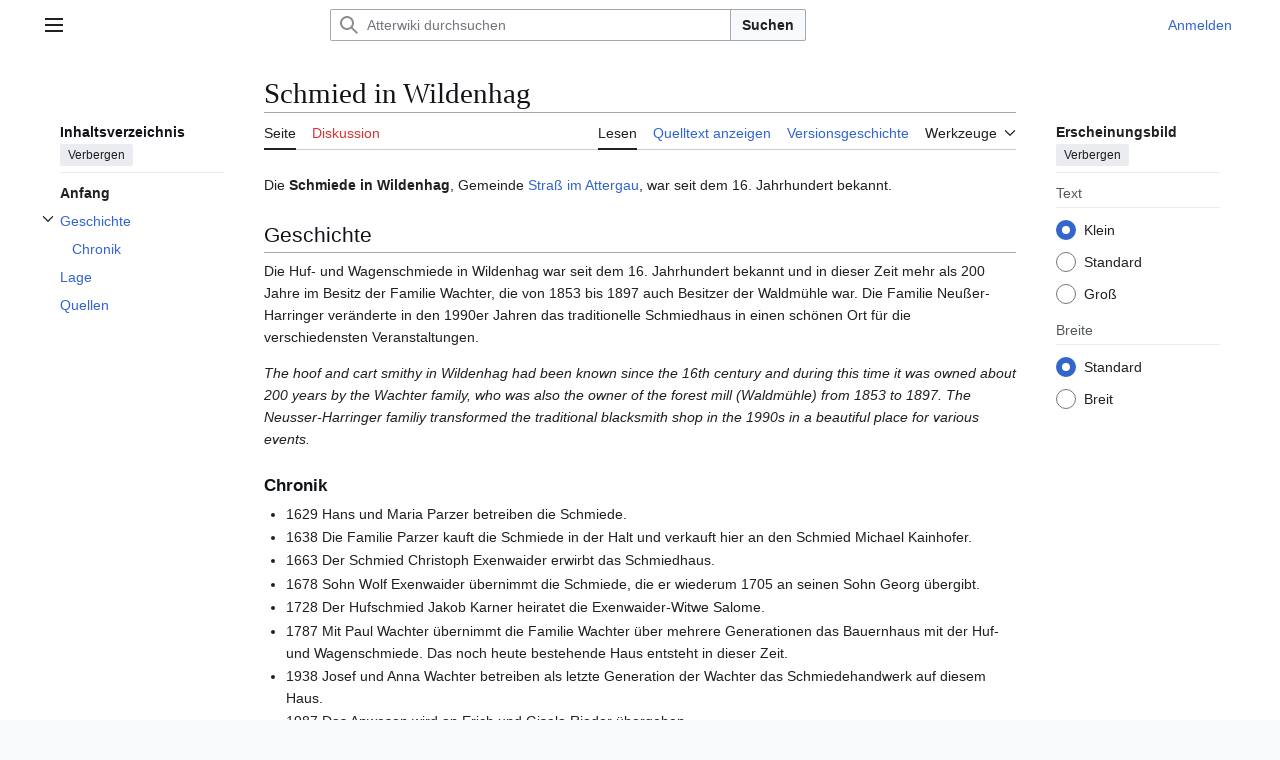

--- FILE ---
content_type: text/html; charset=UTF-8
request_url: https://www.atterwiki.at/index.php?title=Schmied_in_Wildenhag
body_size: 15239
content:
<!DOCTYPE html>
<html class="client-nojs vector-feature-language-in-header-enabled vector-feature-language-in-main-page-header-disabled vector-feature-sticky-header-disabled vector-feature-page-tools-pinned-disabled vector-feature-toc-pinned-clientpref-1 vector-feature-main-menu-pinned-disabled vector-feature-limited-width-clientpref-1 vector-feature-limited-width-content-enabled vector-feature-custom-font-size-clientpref-0 vector-feature-appearance-pinned-clientpref-1 vector-feature-night-mode-disabled skin-theme-clientpref-day vector-toc-available" lang="de" dir="ltr">
<head>
<meta charset="UTF-8">
<title>Schmied in Wildenhag – Atterwiki</title>
<script>(function(){var className="client-js vector-feature-language-in-header-enabled vector-feature-language-in-main-page-header-disabled vector-feature-sticky-header-disabled vector-feature-page-tools-pinned-disabled vector-feature-toc-pinned-clientpref-1 vector-feature-main-menu-pinned-disabled vector-feature-limited-width-clientpref-1 vector-feature-limited-width-content-enabled vector-feature-custom-font-size-clientpref-0 vector-feature-appearance-pinned-clientpref-1 vector-feature-night-mode-disabled skin-theme-clientpref-day vector-toc-available";var cookie=document.cookie.match(/(?:^|; )atterwiki_db_prodmwclientpreferences=([^;]+)/);if(cookie){cookie[1].split('%2C').forEach(function(pref){className=className.replace(new RegExp('(^| )'+pref.replace(/-clientpref-\w+$|[^\w-]+/g,'')+'-clientpref-\\w+( |$)'),'$1'+pref+'$2');});}document.documentElement.className=className;}());RLCONF={"wgBreakFrames":false,"wgSeparatorTransformTable":[",\t.",".\t,"],"wgDigitTransformTable":["",""],"wgDefaultDateFormat":"dmy","wgMonthNames":["","Januar","Februar","März","April","Mai","Juni","Juli","August","September","Oktober","November","Dezember"],"wgRequestId":"2eb5e99bc616cbc9e4370253","wgCanonicalNamespace":"","wgCanonicalSpecialPageName":false,"wgNamespaceNumber":0,"wgPageName":"Schmied_in_Wildenhag","wgTitle":"Schmied in Wildenhag","wgCurRevisionId":63636,"wgRevisionId":63636,"wgArticleId":7871,"wgIsArticle":true,"wgIsRedirect":false,"wgAction":"view","wgUserName":null,"wgUserGroups":["*"],"wgCategories":["Haustafeln in Straß","Straß (Architektur und Bauwerke)","Straß (Tourismus und Wirtschaft)"],"wgPageViewLanguage":"de","wgPageContentLanguage":"de","wgPageContentModel":"wikitext","wgRelevantPageName":"Schmied_in_Wildenhag","wgRelevantArticleId":7871,"wgIsProbablyEditable":false,"wgRelevantPageIsProbablyEditable":false,"wgRestrictionEdit":[],"wgRestrictionMove":[],"wgCiteReferencePreviewsActive":true,"wgVisualEditor":{"pageLanguageCode":"de","pageLanguageDir":"ltr","pageVariantFallbacks":"de"},"wgEditSubmitButtonLabelPublish":false};
RLSTATE={"site.styles":"ready","user.styles":"ready","user":"ready","user.options":"loading","skins.vector.search.codex.styles":"ready","skins.vector.styles":"ready","skins.vector.icons":"ready","ext.visualEditor.desktopArticleTarget.noscript":"ready"};RLPAGEMODULES=["site","mediawiki.page.ready","mediawiki.toc","skins.vector.js","ext.visualEditor.desktopArticleTarget.init","ext.visualEditor.targetLoader"];</script>
<script>(RLQ=window.RLQ||[]).push(function(){mw.loader.impl(function(){return["user.options@12s5i",function($,jQuery,require,module){mw.user.tokens.set({"patrolToken":"+\\","watchToken":"+\\","csrfToken":"+\\"});
}];});});</script>
<link rel="stylesheet" href="/load.php?lang=de&amp;modules=ext.visualEditor.desktopArticleTarget.noscript%7Cskins.vector.icons%2Cstyles%7Cskins.vector.search.codex.styles&amp;only=styles&amp;skin=vector-2022">
<script async="" src="/load.php?lang=de&amp;modules=startup&amp;only=scripts&amp;raw=1&amp;skin=vector-2022"></script>
<meta name="ResourceLoaderDynamicStyles" content="">
<link rel="stylesheet" href="/load.php?lang=de&amp;modules=site.styles&amp;only=styles&amp;skin=vector-2022">
<meta name="generator" content="MediaWiki 1.43.6">
<meta name="robots" content="max-image-preview:standard">
<meta name="format-detection" content="telephone=no">
<meta name="viewport" content="width=1120">
<link rel="apple-touch-icon" href="/AtterwikiAppleTouchIcon.png">
<link rel="search" type="application/opensearchdescription+xml" href="/rest.php/v1/search" title="Atterwiki (de)">
<link rel="EditURI" type="application/rsd+xml" href="https://atterwiki.at/api.php?action=rsd">
<link rel="license" href="https://www.esys.at">
<link rel="alternate" type="application/atom+xml" title="Atom-Feed für „Atterwiki“" href="/index.php?title=Spezial:Letzte_%C3%84nderungen&amp;feed=atom">
</head>
<body class="skin--responsive skin-vector skin-vector-search-vue mediawiki ltr sitedir-ltr mw-hide-empty-elt ns-0 ns-subject page-Schmied_in_Wildenhag rootpage-Schmied_in_Wildenhag skin-vector-2022 action-view"><a class="mw-jump-link" href="#bodyContent">Zum Inhalt springen</a>
<div class="vector-header-container">
	<header class="vector-header mw-header">
		<div class="vector-header-start">
			<nav class="vector-main-menu-landmark" aria-label="Website">
				
<div id="vector-main-menu-dropdown" class="vector-dropdown vector-main-menu-dropdown vector-button-flush-left vector-button-flush-right"  >
	<input type="checkbox" id="vector-main-menu-dropdown-checkbox" role="button" aria-haspopup="true" data-event-name="ui.dropdown-vector-main-menu-dropdown" class="vector-dropdown-checkbox "  aria-label="Hauptmenü"  >
	<label id="vector-main-menu-dropdown-label" for="vector-main-menu-dropdown-checkbox" class="vector-dropdown-label cdx-button cdx-button--fake-button cdx-button--fake-button--enabled cdx-button--weight-quiet cdx-button--icon-only " aria-hidden="true"  ><span class="vector-icon mw-ui-icon-menu mw-ui-icon-wikimedia-menu"></span>

<span class="vector-dropdown-label-text">Hauptmenü</span>
	</label>
	<div class="vector-dropdown-content">


				<div id="vector-main-menu-unpinned-container" class="vector-unpinned-container">
		
<div id="vector-main-menu" class="vector-main-menu vector-pinnable-element">
	<div
	class="vector-pinnable-header vector-main-menu-pinnable-header vector-pinnable-header-unpinned"
	data-feature-name="main-menu-pinned"
	data-pinnable-element-id="vector-main-menu"
	data-pinned-container-id="vector-main-menu-pinned-container"
	data-unpinned-container-id="vector-main-menu-unpinned-container"
>
	<div class="vector-pinnable-header-label">Hauptmenü</div>
	<button class="vector-pinnable-header-toggle-button vector-pinnable-header-pin-button" data-event-name="pinnable-header.vector-main-menu.pin">In die Seitenleiste verschieben</button>
	<button class="vector-pinnable-header-toggle-button vector-pinnable-header-unpin-button" data-event-name="pinnable-header.vector-main-menu.unpin">Verbergen</button>
</div>

	
<div id="p-navigation" class="vector-menu mw-portlet mw-portlet-navigation"  >
	<div class="vector-menu-heading">
		Navigation
	</div>
	<div class="vector-menu-content">
		
		<ul class="vector-menu-content-list">
			
			<li id="n-mainpage-description" class="mw-list-item"><a href="/index.php/Hauptseite" title="Hauptseite besuchen [z]" accesskey="z"><span>Hauptseite</span></a></li><li id="n-Inhaltsverzeichnis" class="mw-list-item"><a href="/index.php/Atterwiki:Kategorien"><span>Inhaltsverzeichnis</span></a></li><li id="n-Von-A-bis-Z" class="mw-list-item"><a href="/index.php/Spezial:Alle_Seiten"><span>Von A bis Z</span></a></li><li id="n-Bilderarchiv" class="mw-list-item"><a href="/index.php/Atterwiki:Medienkategorien"><span>Bilderarchiv</span></a></li><li id="n-recentchanges" class="mw-list-item"><a href="/index.php/Spezial:Letzte_%C3%84nderungen" title="Liste der letzten Änderungen in diesem Wiki [r]" accesskey="r"><span>Letzte Änderungen</span></a></li><li id="n-randompage" class="mw-list-item"><a href="/index.php/Spezial:Zuf%C3%A4llige_Seite" title="Zufällige Seite aufrufen [x]" accesskey="x"><span>Zufällige Seite</span></a></li>
		</ul>
		
	</div>
</div>

	
	
<div id="p-Portale" class="vector-menu mw-portlet mw-portlet-Portale"  >
	<div class="vector-menu-heading">
		Portale
	</div>
	<div class="vector-menu-content">
		
		<ul class="vector-menu-content-list">
			
			<li id="n-Klimt-am-Attersee" class="mw-list-item"><a href="/index.php/Portal:Klimt_am_Attersee"><span>Klimt am Attersee</span></a></li><li id="n-Heimatverein-Attergau" class="mw-list-item"><a href="/index.php/Portal:Heimatverein_Attergau"><span>Heimatverein Attergau</span></a></li><li id="n-Unterach-am-Attersee" class="mw-list-item"><a href="/index.php/Portal:Unterach_am_Attersee"><span>Unterach am Attersee</span></a></li>
		</ul>
		
	</div>
</div>

<div id="p-Mitarbeiten" class="vector-menu mw-portlet mw-portlet-Mitarbeiten"  >
	<div class="vector-menu-heading">
		Mitarbeiten
	</div>
	<div class="vector-menu-content">
		
		<ul class="vector-menu-content-list">
			
			<li id="n-Über-AtterWiki" class="mw-list-item"><a href="/index.php/Projekt_AtterWiki"><span>Über AtterWiki</span></a></li><li id="n-Erste-Schritte" class="mw-list-item"><a href="/index.php/Atterwiki:Erste_Schritte"><span>Erste Schritte</span></a></li><li id="n-Autorenhinweise" class="mw-list-item"><a href="/index.php/Atterwiki:Autorenhinweise"><span>Autorenhinweise</span></a></li><li id="n-Vorlagen" class="mw-list-item"><a href="/index.php/Kategorie:Vorlagen"><span>Vorlagen</span></a></li><li id="n-Hilfe" class="mw-list-item"><a href="/index.php/Hilfe:Hilfe"><span>Hilfe</span></a></li>
		</ul>
		
	</div>
</div>

<div id="p-Vereinsseiten" class="vector-menu mw-portlet mw-portlet-Vereinsseiten"  >
	<div class="vector-menu-heading">
		Vereinsseiten
	</div>
	<div class="vector-menu-content">
		
		<ul class="vector-menu-content-list">
			
			<li id="n-Verein-AtterWiki" class="mw-list-item"><a href="/index.php/Verein_AtterWiki"><span>Verein AtterWiki</span></a></li><li id="n-Vereinsinformationen" class="mw-list-item"><a href="/index.php/Atterwiki:Vereinsinformationen"><span>Vereinsinformationen</span></a></li><li id="n-AtterWiki-Facebook" class="mw-list-item"><a href="http://www.facebook.com/pages/AtterWiki/122119171168360" rel="nofollow" target="_blank"><span>AtterWiki Facebook</span></a></li><li id="n-Impressum-und-Lizenz" class="mw-list-item"><a href="/index.php/Atterwiki:Impressum"><span>Impressum und Lizenz</span></a></li>
		</ul>
		
	</div>
</div>

</div>

				</div>

	</div>
</div>

		</nav>
			
<a href="/index.php/Hauptseite" class="mw-logo">
	<span class="mw-logo-container skin-invert">
		<strong class="mw-logo-wordmark">Atterwiki</strong>
	</span>
</a>

		</div>
		<div class="vector-header-end">
			
<div id="p-search" role="search" class="vector-search-box-vue  vector-search-box-collapses vector-search-box-show-thumbnail vector-search-box-auto-expand-width vector-search-box">
	<a href="/index.php/Spezial:Suche" class="cdx-button cdx-button--fake-button cdx-button--fake-button--enabled cdx-button--weight-quiet cdx-button--icon-only search-toggle" title="Atterwiki durchsuchen [f]" accesskey="f"><span class="vector-icon mw-ui-icon-search mw-ui-icon-wikimedia-search"></span>

<span>Suche</span>
	</a>
	<div class="vector-typeahead-search-container">
		<div class="cdx-typeahead-search cdx-typeahead-search--show-thumbnail cdx-typeahead-search--auto-expand-width">
			<form action="/index.php" id="searchform" class="cdx-search-input cdx-search-input--has-end-button">
				<div id="simpleSearch" class="cdx-search-input__input-wrapper"  data-search-loc="header-moved">
					<div class="cdx-text-input cdx-text-input--has-start-icon">
						<input
							class="cdx-text-input__input"
							 type="search" name="search" placeholder="Atterwiki durchsuchen" aria-label="Atterwiki durchsuchen" autocapitalize="sentences" title="Atterwiki durchsuchen [f]" accesskey="f" id="searchInput"
							>
						<span class="cdx-text-input__icon cdx-text-input__start-icon"></span>
					</div>
					<input type="hidden" name="title" value="Spezial:Suche">
				</div>
				<button class="cdx-button cdx-search-input__end-button">Suchen</button>
			</form>
		</div>
	</div>
</div>

			<nav class="vector-user-links vector-user-links-wide" aria-label="Meine Werkzeuge">
	<div class="vector-user-links-main">
	
<div id="p-vector-user-menu-preferences" class="vector-menu mw-portlet emptyPortlet"  >
	<div class="vector-menu-content">
		
		<ul class="vector-menu-content-list">
			
			
		</ul>
		
	</div>
</div>

	
<div id="p-vector-user-menu-userpage" class="vector-menu mw-portlet emptyPortlet"  >
	<div class="vector-menu-content">
		
		<ul class="vector-menu-content-list">
			
			
		</ul>
		
	</div>
</div>

	<nav class="vector-appearance-landmark" aria-label="Erscheinungsbild">
		
<div id="vector-appearance-dropdown" class="vector-dropdown "  title="Änderung des Aussehens der Schriftgröße, -breite und -farbe der Seite" >
	<input type="checkbox" id="vector-appearance-dropdown-checkbox" role="button" aria-haspopup="true" data-event-name="ui.dropdown-vector-appearance-dropdown" class="vector-dropdown-checkbox "  aria-label="Erscheinungsbild"  >
	<label id="vector-appearance-dropdown-label" for="vector-appearance-dropdown-checkbox" class="vector-dropdown-label cdx-button cdx-button--fake-button cdx-button--fake-button--enabled cdx-button--weight-quiet cdx-button--icon-only " aria-hidden="true"  ><span class="vector-icon mw-ui-icon-appearance mw-ui-icon-wikimedia-appearance"></span>

<span class="vector-dropdown-label-text">Erscheinungsbild</span>
	</label>
	<div class="vector-dropdown-content">


			<div id="vector-appearance-unpinned-container" class="vector-unpinned-container">
				
			</div>
		
	</div>
</div>

	</nav>
	
<div id="p-vector-user-menu-notifications" class="vector-menu mw-portlet emptyPortlet"  >
	<div class="vector-menu-content">
		
		<ul class="vector-menu-content-list">
			
			
		</ul>
		
	</div>
</div>

	
<div id="p-vector-user-menu-overflow" class="vector-menu mw-portlet"  >
	<div class="vector-menu-content">
		
		<ul class="vector-menu-content-list">
			<li id="pt-login-2" class="user-links-collapsible-item mw-list-item user-links-collapsible-item"><a data-mw="interface" href="/index.php?title=Spezial:Anmelden&amp;returnto=Schmied+in+Wildenhag" title="Sich anzumelden wird gerne gesehen, ist jedoch nicht zwingend erforderlich. [o]" accesskey="o" class=""><span>Anmelden</span></a>
</li>

			
		</ul>
		
	</div>
</div>

	</div>
	
<div id="vector-user-links-dropdown" class="vector-dropdown vector-user-menu vector-button-flush-right vector-user-menu-logged-out user-links-collapsible-item"  title="Weitere Optionen" >
	<input type="checkbox" id="vector-user-links-dropdown-checkbox" role="button" aria-haspopup="true" data-event-name="ui.dropdown-vector-user-links-dropdown" class="vector-dropdown-checkbox "  aria-label="Meine Werkzeuge"  >
	<label id="vector-user-links-dropdown-label" for="vector-user-links-dropdown-checkbox" class="vector-dropdown-label cdx-button cdx-button--fake-button cdx-button--fake-button--enabled cdx-button--weight-quiet cdx-button--icon-only " aria-hidden="true"  ><span class="vector-icon mw-ui-icon-ellipsis mw-ui-icon-wikimedia-ellipsis"></span>

<span class="vector-dropdown-label-text">Meine Werkzeuge</span>
	</label>
	<div class="vector-dropdown-content">


		
<div id="p-personal" class="vector-menu mw-portlet mw-portlet-personal user-links-collapsible-item"  title="Benutzermenü" >
	<div class="vector-menu-content">
		
		<ul class="vector-menu-content-list">
			
			<li id="pt-login" class="user-links-collapsible-item mw-list-item"><a href="/index.php?title=Spezial:Anmelden&amp;returnto=Schmied+in+Wildenhag" title="Sich anzumelden wird gerne gesehen, ist jedoch nicht zwingend erforderlich. [o]" accesskey="o"><span class="vector-icon mw-ui-icon-logIn mw-ui-icon-wikimedia-logIn"></span> <span>Anmelden</span></a></li>
		</ul>
		
	</div>
</div>

	
	</div>
</div>

</nav>

		</div>
	</header>
</div>
<div class="mw-page-container">
	<div class="mw-page-container-inner">
		<div class="vector-sitenotice-container">
			<div id="siteNotice"></div>
		</div>
		<div class="vector-column-start">
			<div class="vector-main-menu-container">
		<div id="mw-navigation">
			<nav id="mw-panel" class="vector-main-menu-landmark" aria-label="Website">
				<div id="vector-main-menu-pinned-container" class="vector-pinned-container">
				
				</div>
		</nav>
		</div>
	</div>
	<div class="vector-sticky-pinned-container">
				<nav id="mw-panel-toc" aria-label="Inhaltsverzeichnis" data-event-name="ui.sidebar-toc" class="mw-table-of-contents-container vector-toc-landmark">
					<div id="vector-toc-pinned-container" class="vector-pinned-container">
					<div id="vector-toc" class="vector-toc vector-pinnable-element">
	<div
	class="vector-pinnable-header vector-toc-pinnable-header vector-pinnable-header-pinned"
	data-feature-name="toc-pinned"
	data-pinnable-element-id="vector-toc"
	
	
>
	<h2 class="vector-pinnable-header-label">Inhaltsverzeichnis</h2>
	<button class="vector-pinnable-header-toggle-button vector-pinnable-header-pin-button" data-event-name="pinnable-header.vector-toc.pin">In die Seitenleiste verschieben</button>
	<button class="vector-pinnable-header-toggle-button vector-pinnable-header-unpin-button" data-event-name="pinnable-header.vector-toc.unpin">Verbergen</button>
</div>


	<ul class="vector-toc-contents" id="mw-panel-toc-list">
		<li id="toc-mw-content-text"
			class="vector-toc-list-item vector-toc-level-1">
			<a href="#" class="vector-toc-link">
				<div class="vector-toc-text">Anfang</div>
			</a>
		</li>
		<li id="toc-Geschichte"
		class="vector-toc-list-item vector-toc-level-1 vector-toc-list-item-expanded">
		<a class="vector-toc-link" href="#Geschichte">
			<div class="vector-toc-text">
				<span class="vector-toc-numb">1</span>
				<span>Geschichte</span>
			</div>
		</a>
		
			<button aria-controls="toc-Geschichte-sublist" class="cdx-button cdx-button--weight-quiet cdx-button--icon-only vector-toc-toggle">
				<span class="vector-icon mw-ui-icon-wikimedia-expand"></span>
				<span>Unterabschnitt Geschichte umschalten</span>
			</button>
		
		<ul id="toc-Geschichte-sublist" class="vector-toc-list">
			<li id="toc-Chronik"
			class="vector-toc-list-item vector-toc-level-2">
			<a class="vector-toc-link" href="#Chronik">
				<div class="vector-toc-text">
					<span class="vector-toc-numb">1.1</span>
					<span>Chronik</span>
				</div>
			</a>
			
			<ul id="toc-Chronik-sublist" class="vector-toc-list">
			</ul>
		</li>
	</ul>
	</li>
	<li id="toc-Lage"
		class="vector-toc-list-item vector-toc-level-1 vector-toc-list-item-expanded">
		<a class="vector-toc-link" href="#Lage">
			<div class="vector-toc-text">
				<span class="vector-toc-numb">2</span>
				<span>Lage</span>
			</div>
		</a>
		
		<ul id="toc-Lage-sublist" class="vector-toc-list">
		</ul>
	</li>
	<li id="toc-Quellen"
		class="vector-toc-list-item vector-toc-level-1 vector-toc-list-item-expanded">
		<a class="vector-toc-link" href="#Quellen">
			<div class="vector-toc-text">
				<span class="vector-toc-numb">3</span>
				<span>Quellen</span>
			</div>
		</a>
		
		<ul id="toc-Quellen-sublist" class="vector-toc-list">
		</ul>
	</li>
</ul>
</div>

					</div>
		</nav>
			</div>
		</div>
		<div class="mw-content-container">
			<main id="content" class="mw-body">
				<header class="mw-body-header vector-page-titlebar">
					<nav aria-label="Inhaltsverzeichnis" class="vector-toc-landmark">
						
<div id="vector-page-titlebar-toc" class="vector-dropdown vector-page-titlebar-toc vector-button-flush-left"  >
	<input type="checkbox" id="vector-page-titlebar-toc-checkbox" role="button" aria-haspopup="true" data-event-name="ui.dropdown-vector-page-titlebar-toc" class="vector-dropdown-checkbox "  aria-label="Inhaltsverzeichnis umschalten"  >
	<label id="vector-page-titlebar-toc-label" for="vector-page-titlebar-toc-checkbox" class="vector-dropdown-label cdx-button cdx-button--fake-button cdx-button--fake-button--enabled cdx-button--weight-quiet cdx-button--icon-only " aria-hidden="true"  ><span class="vector-icon mw-ui-icon-listBullet mw-ui-icon-wikimedia-listBullet"></span>

<span class="vector-dropdown-label-text">Inhaltsverzeichnis umschalten</span>
	</label>
	<div class="vector-dropdown-content">


							<div id="vector-page-titlebar-toc-unpinned-container" class="vector-unpinned-container">
			</div>
		
	</div>
</div>

					</nav>
					<h1 id="firstHeading" class="firstHeading mw-first-heading"><span class="mw-page-title-main">Schmied in Wildenhag</span></h1>
				</header>
				<div class="vector-page-toolbar">
					<div class="vector-page-toolbar-container">
						<div id="left-navigation">
							<nav aria-label="Namensräume">
								
<div id="p-associated-pages" class="vector-menu vector-menu-tabs mw-portlet mw-portlet-associated-pages"  >
	<div class="vector-menu-content">
		
		<ul class="vector-menu-content-list">
			
			<li id="ca-nstab-main" class="selected vector-tab-noicon mw-list-item"><a href="/index.php/Schmied_in_Wildenhag" title="Seiteninhalt anzeigen [c]" accesskey="c"><span>Seite</span></a></li><li id="ca-talk" class="new vector-tab-noicon mw-list-item"><a href="/index.php?title=Diskussion:Schmied_in_Wildenhag&amp;action=edit&amp;redlink=1" rel="discussion" class="new" title="Diskussion zum Seiteninhalt (Seite nicht vorhanden) [t]" accesskey="t"><span>Diskussion</span></a></li>
		</ul>
		
	</div>
</div>

								
<div id="vector-variants-dropdown" class="vector-dropdown emptyPortlet"  >
	<input type="checkbox" id="vector-variants-dropdown-checkbox" role="button" aria-haspopup="true" data-event-name="ui.dropdown-vector-variants-dropdown" class="vector-dropdown-checkbox " aria-label="Sprachvariante ändern"   >
	<label id="vector-variants-dropdown-label" for="vector-variants-dropdown-checkbox" class="vector-dropdown-label cdx-button cdx-button--fake-button cdx-button--fake-button--enabled cdx-button--weight-quiet" aria-hidden="true"  ><span class="vector-dropdown-label-text">Deutsch</span>
	</label>
	<div class="vector-dropdown-content">


					
<div id="p-variants" class="vector-menu mw-portlet mw-portlet-variants emptyPortlet"  >
	<div class="vector-menu-content">
		
		<ul class="vector-menu-content-list">
			
			
		</ul>
		
	</div>
</div>

				
	</div>
</div>

							</nav>
						</div>
						<div id="right-navigation" class="vector-collapsible">
							<nav aria-label="Ansichten">
								
<div id="p-views" class="vector-menu vector-menu-tabs mw-portlet mw-portlet-views"  >
	<div class="vector-menu-content">
		
		<ul class="vector-menu-content-list">
			
			<li id="ca-view" class="selected vector-tab-noicon mw-list-item"><a href="/index.php/Schmied_in_Wildenhag"><span>Lesen</span></a></li><li id="ca-viewsource" class="vector-tab-noicon mw-list-item"><a href="/index.php?title=Schmied_in_Wildenhag&amp;action=edit" title="Diese Seite ist geschützt. Ihr Quelltext kann dennoch angesehen und kopiert werden. [e]" accesskey="e"><span>Quelltext anzeigen</span></a></li><li id="ca-history" class="vector-tab-noicon mw-list-item"><a href="/index.php?title=Schmied_in_Wildenhag&amp;action=history" title="Frühere Versionen dieser Seite listen [h]" accesskey="h"><span>Versionsgeschichte</span></a></li>
		</ul>
		
	</div>
</div>

							</nav>
				
							<nav class="vector-page-tools-landmark" aria-label="Seitenwerkzeuge">
								
<div id="vector-page-tools-dropdown" class="vector-dropdown vector-page-tools-dropdown"  >
	<input type="checkbox" id="vector-page-tools-dropdown-checkbox" role="button" aria-haspopup="true" data-event-name="ui.dropdown-vector-page-tools-dropdown" class="vector-dropdown-checkbox "  aria-label="Werkzeuge"  >
	<label id="vector-page-tools-dropdown-label" for="vector-page-tools-dropdown-checkbox" class="vector-dropdown-label cdx-button cdx-button--fake-button cdx-button--fake-button--enabled cdx-button--weight-quiet" aria-hidden="true"  ><span class="vector-dropdown-label-text">Werkzeuge</span>
	</label>
	<div class="vector-dropdown-content">


									<div id="vector-page-tools-unpinned-container" class="vector-unpinned-container">
						
<div id="vector-page-tools" class="vector-page-tools vector-pinnable-element">
	<div
	class="vector-pinnable-header vector-page-tools-pinnable-header vector-pinnable-header-unpinned"
	data-feature-name="page-tools-pinned"
	data-pinnable-element-id="vector-page-tools"
	data-pinned-container-id="vector-page-tools-pinned-container"
	data-unpinned-container-id="vector-page-tools-unpinned-container"
>
	<div class="vector-pinnable-header-label">Werkzeuge</div>
	<button class="vector-pinnable-header-toggle-button vector-pinnable-header-pin-button" data-event-name="pinnable-header.vector-page-tools.pin">In die Seitenleiste verschieben</button>
	<button class="vector-pinnable-header-toggle-button vector-pinnable-header-unpin-button" data-event-name="pinnable-header.vector-page-tools.unpin">Verbergen</button>
</div>

	
<div id="p-cactions" class="vector-menu mw-portlet mw-portlet-cactions emptyPortlet vector-has-collapsible-items"  title="Weitere Optionen" >
	<div class="vector-menu-heading">
		Aktionen
	</div>
	<div class="vector-menu-content">
		
		<ul class="vector-menu-content-list">
			
			<li id="ca-more-view" class="selected vector-more-collapsible-item mw-list-item"><a href="/index.php/Schmied_in_Wildenhag"><span>Lesen</span></a></li><li id="ca-more-viewsource" class="vector-more-collapsible-item mw-list-item"><a href="/index.php?title=Schmied_in_Wildenhag&amp;action=edit"><span>Quelltext anzeigen</span></a></li><li id="ca-more-history" class="vector-more-collapsible-item mw-list-item"><a href="/index.php?title=Schmied_in_Wildenhag&amp;action=history"><span>Versionsgeschichte</span></a></li>
		</ul>
		
	</div>
</div>

<div id="p-tb" class="vector-menu mw-portlet mw-portlet-tb"  >
	<div class="vector-menu-heading">
		Allgemein
	</div>
	<div class="vector-menu-content">
		
		<ul class="vector-menu-content-list">
			
			<li id="t-whatlinkshere" class="mw-list-item"><a href="/index.php/Spezial:Linkliste/Schmied_in_Wildenhag" title="Liste aller Seiten, die hierher verlinken [j]" accesskey="j"><span>Links auf diese Seite</span></a></li><li id="t-recentchangeslinked" class="mw-list-item"><a href="/index.php/Spezial:%C3%84nderungen_an_verlinkten_Seiten/Schmied_in_Wildenhag" rel="nofollow" title="Letzte Änderungen an Seiten, die von hier verlinkt sind [k]" accesskey="k"><span>Änderungen an verlinkten Seiten</span></a></li><li id="t-specialpages" class="mw-list-item"><a href="/index.php/Spezial:Spezialseiten" title="Liste aller Spezialseiten [q]" accesskey="q"><span>Spezialseiten</span></a></li><li id="t-print" class="mw-list-item"><a href="javascript:print();" rel="alternate" title="Druckansicht dieser Seite [p]" accesskey="p"><span>Druckversion</span></a></li><li id="t-permalink" class="mw-list-item"><a href="/index.php?title=Schmied_in_Wildenhag&amp;oldid=63636" title="Dauerhafter Link zu dieser Seitenversion"><span>Permanenter Link</span></a></li><li id="t-info" class="mw-list-item"><a href="/index.php?title=Schmied_in_Wildenhag&amp;action=info" title="Weitere Informationen über diese Seite"><span>Seiten­­informationen</span></a></li><li id="t-cite" class="mw-list-item"><a href="/index.php?title=Spezial:Zitierhilfe&amp;page=Schmied_in_Wildenhag&amp;id=63636&amp;wpFormIdentifier=titleform" title="Hinweise, wie diese Seite zitiert werden kann"><span>Seite zitieren</span></a></li>
		</ul>
		
	</div>
</div>

</div>

									</div>
				
	</div>
</div>

							</nav>
						</div>
					</div>
				</div>
				<div class="vector-column-end">
					<div class="vector-sticky-pinned-container">
						<nav class="vector-page-tools-landmark" aria-label="Seitenwerkzeuge">
							<div id="vector-page-tools-pinned-container" class="vector-pinned-container">
				
							</div>
		</nav>
						<nav class="vector-appearance-landmark" aria-label="Erscheinungsbild">
							<div id="vector-appearance-pinned-container" class="vector-pinned-container">
				<div id="vector-appearance" class="vector-appearance vector-pinnable-element">
	<div
	class="vector-pinnable-header vector-appearance-pinnable-header vector-pinnable-header-pinned"
	data-feature-name="appearance-pinned"
	data-pinnable-element-id="vector-appearance"
	data-pinned-container-id="vector-appearance-pinned-container"
	data-unpinned-container-id="vector-appearance-unpinned-container"
>
	<div class="vector-pinnable-header-label">Erscheinungsbild</div>
	<button class="vector-pinnable-header-toggle-button vector-pinnable-header-pin-button" data-event-name="pinnable-header.vector-appearance.pin">In die Seitenleiste verschieben</button>
	<button class="vector-pinnable-header-toggle-button vector-pinnable-header-unpin-button" data-event-name="pinnable-header.vector-appearance.unpin">Verbergen</button>
</div>


</div>

							</div>
		</nav>
					</div>
				</div>
				<div id="bodyContent" class="vector-body" aria-labelledby="firstHeading" data-mw-ve-target-container>
					<div class="vector-body-before-content">
							<div class="mw-indicators">
		</div>

						<div id="siteSub" class="noprint">Aus Atterwiki</div>
					</div>
					<div id="contentSub"><div id="mw-content-subtitle"></div></div>
					
					
					<div id="mw-content-text" class="mw-body-content"><div class="mw-content-ltr mw-parser-output" lang="de" dir="ltr"><p>Die <b>Schmiede in Wildenhag</b>, Gemeinde <a href="/index.php/Stra%C3%9F_im_Attergau" title="Straß im Attergau">Straß im Attergau</a>, war seit dem 16. Jahrhundert bekannt.
</p>
<meta property="mw:PageProp/toc" />
<h2><span class="mw-headline" id="Geschichte">Geschichte</span></h2>
<p>Die Huf- und Wagenschmiede in Wildenhag war seit dem 16. Jahrhundert bekannt
und in dieser Zeit mehr als 200 Jahre im Besitz der Familie Wachter,
die von 1853 bis 1897 auch Besitzer der Waldmühle war. Die Familie Neußer-
Harringer veränderte in den 1990er Jahren das traditionelle Schmiedhaus
in einen schönen Ort für die verschiedensten Veranstaltungen.
</p><p><i>The hoof and cart smithy in Wildenhag had been known since the 16th century and during this time it was owned about 200 years by the Wachter family, who was also the owner of the forest mill (Waldmühle) from 1853 to 1897. The Neusser-Harringer familiy transformed the traditional blacksmith shop in the 1990s in a beautiful place for various events.</i>
</p>
<h3><span class="mw-headline" id="Chronik">Chronik</span></h3>
<ul><li>1629 Hans und Maria Parzer betreiben die Schmiede.</li>
<li>1638 Die Familie Parzer kauft die Schmiede in der Halt und verkauft hier an den Schmied Michael Kainhofer.</li>
<li>1663 Der Schmied Christoph Exenwaider erwirbt das Schmiedhaus.</li>
<li>1678 Sohn Wolf Exenwaider übernimmt die Schmiede, die er wiederum 1705 an seinen Sohn Georg übergibt.</li>
<li>1728 Der Hufschmied Jakob Karner heiratet die Exenwaider-Witwe Salome.</li>
<li>1787 Mit Paul Wachter übernimmt die Familie Wachter über mehrere Generationen das Bauernhaus mit der Huf- und Wagenschmiede. Das noch heute bestehende Haus entsteht in dieser Zeit.</li>
<li>1938 Josef und Anna Wachter betreiben als letzte Generation der Wachter das Schmiedehandwerk auf diesem Haus.</li>
<li>1987 Das Anwesen wird an Erich und Gisela Rieder übergeben.</li>
<li>1992 Die Familie Neußer-Harringer kauft das Schmiedhaus und macht aus dem Haus einen schönen Ort für unterschiedliche Aktivitäten. Neben dem privaten Wohnraum wird eine Ferienwohnung an Urlauber vermietet. Eine Praxis für Sozial- und Ernährungsberatungen sowie Platz für Veranstaltungen für Kultur, Seminare, kleine Hochzeiten, Geburtstagsfeiern usw. bietet der ehemalige Stall des Hauses.</li></ul>
<h2><span class="mw-headline" id="Lage">Lage</span></h2>
<ul><li><a target="_blank" rel="nofollow noreferrer noopener" class="external text" href="https://www.google.com/maps/d/u/1/edit?mid=1us2yajnR_OwynRjV9ntGPA4aV-sc0QdC&amp;ll=47.90886491275539%2C13.469349999999963&amp;z=15"><b>Die Gebäude mit Haustafeln in Straß auf Google Maps</b></a></li></ul>
<h2><span class="mw-headline" id="Quellen">Quellen</span></h2>
<ul><li>Hausbesitzer</li>
<li>Grundbuch und Matriken (Transkription und Aufbereitung: Franz Hauser)</li></ul>
<table cellspacing="0" style="width:100%; margin-top:1em">
<tbody><tr>
<th style="background:#f0f0f0; border:1px solid #aaaaaa; border-bottom:0">Haustafeln in <a href="/index.php/Stra%C3%9F_im_Attergau" title="Straß im Attergau">Straß im Attergau</a>
</th></tr>
<tr>
<td style="border:1px solid #aaaaaa; text-align:center"><figure class="mw-halign-left" typeof="mw:File"><a href="/index.php/Datei:WappenStrass.jpg" class="mw-file-description"><img src="/images/thumb/f/f3/WappenStrass.jpg/30px-WappenStrass.jpg" decoding="async" width="30" height="37" class="mw-file-element" srcset="/images/thumb/f/f3/WappenStrass.jpg/45px-WappenStrass.jpg 1.5x, /images/thumb/f/f3/WappenStrass.jpg/60px-WappenStrass.jpg 2x" /></a><figcaption></figcaption></figure> <a href="/index.php/Attergauer_Aussichtsturm" title="Attergauer Aussichtsturm">Attergauer Aussichtsturm</a> | <a href="/index.php/Edelsitz_Wildenhag" title="Edelsitz Wildenhag">Edelsitz Wildenhag</a> | <a href="/index.php/Landgraben" title="Landgraben">Landgraben</a> | <a href="/index.php/Landhotel_Waldm%C3%BChle" title="Landhotel Waldmühle">Landhotel Waldmühle</a> | <a href="/index.php/Gasthaus_Steinberger" title="Gasthaus Steinberger">Gasthaus Steinberger</a> | <a class="mw-selflink selflink">Schmied in Wildenhag</a> | <a href="/index.php/Schmied_in_der_Halt" title="Schmied in der Halt">Schmied in der Halt</a> | <a href="/index.php/Schmied_Wachter" title="Schmied Wachter">Schmied Wachter</a> | <a href="/index.php/Narzbergergut" title="Narzbergergut">Narzbergergut</a> | <a href="/index.php/Verwanghof" title="Verwanghof">Verwanghof</a> | <a href="/index.php/Kristall_SALZWELT" title="Kristall SALZWELT">Moorbad</a> | <a href="/index.php/Wirt_in_Stampf" title="Wirt in Stampf">Wirt in Stampf</a> <br /><a target="_blank" rel="nofollow noreferrer noopener" class="external text" href="https://www.google.com/maps/d/u/1/edit?mid=1us2yajnR_OwynRjV9ntGPA4aV-sc0QdC&amp;ll=47.90886491275539%2C13.469349999999963&amp;z=15"><b>Die Gebäude mit Haustafeln in Straß auf Google Maps</b></a>
</td></tr></tbody></table>
<!-- 
NewPP limit report
Cached time: 20260121015046
Cache expiry: 86400
Reduced expiry: false
Complications: [show‐toc]
CPU time usage: 0.013 seconds
Real time usage: 0.044 seconds
Preprocessor visited node count: 15/1000000
Post‐expand include size: 737/2097152 bytes
Template argument size: 0/2097152 bytes
Highest expansion depth: 2/100
Expensive parser function count: 0/100
Unstrip recursion depth: 0/20
Unstrip post‐expand size: 0/5000000 bytes
-->
<!--
Transclusion expansion time report (%,ms,calls,template)
100.00%   15.765      1 Vorlage:Haustafeln_in_Straß
100.00%   15.765      1 -total
-->

<!-- Saved in parser cache with key atterwiki_db_prod:pcache:idhash:7871-0!canonical and timestamp 20260121015046 and revision id 63636. Rendering was triggered because: page-view
 -->
</div>
<div class="printfooter" data-nosnippet="">Abgerufen von „<a dir="ltr" href="https://atterwiki.at/index.php?title=Schmied_in_Wildenhag&amp;oldid=63636">https://atterwiki.at/index.php?title=Schmied_in_Wildenhag&amp;oldid=63636</a>“</div></div>
					<div id="catlinks" class="catlinks" data-mw="interface"><div id="mw-normal-catlinks" class="mw-normal-catlinks"><a href="/index.php/Spezial:Kategorien" title="Spezial:Kategorien">Kategorien</a>: <ul><li><a href="/index.php/Kategorie:Haustafeln_in_Stra%C3%9F" title="Kategorie:Haustafeln in Straß">Haustafeln in Straß</a></li><li><a href="/index.php/Kategorie:Stra%C3%9F_(Architektur_und_Bauwerke)" title="Kategorie:Straß (Architektur und Bauwerke)">Straß (Architektur und Bauwerke)</a></li><li><a href="/index.php/Kategorie:Stra%C3%9F_(Tourismus_und_Wirtschaft)" title="Kategorie:Straß (Tourismus und Wirtschaft)">Straß (Tourismus und Wirtschaft)</a></li></ul></div></div>
				</div>
			</main>
			
		</div>
		<div class="mw-footer-container">
			
<footer id="footer" class="mw-footer" >
	<ul id="footer-info">
	<li id="footer-info-lastmod"> Diese Seite wurde zuletzt am 26. Dezember 2025 um 11:03 Uhr bearbeitet.</li>
	<li id="footer-info-copyright"><style>
    .footer_esys a:hover{
        text-decoration: none;
    }

    .footer_esys {
        padding-top: 20px;
        float: right;
    }

    .footer_esys_inner {
        max-height: 70px;
        margin: 0px;
        display: flex;
        align-items: center;
        justify-content: center;
    }

    .footer_esys_inner img {
        height: 70px;
    }

    .footer_esys_inner_logo {
        display: block;
        width: 125px;
        max-height:70px;
        min-height: 70px;
        background-image: url("data:image/svg+xml, %3Csvg xmlns='http://www.w3.org/2000/svg' height='100%25' stroke-miterlimit='10' style='fill-rule:nonzero;clip-rule:evenodd;stroke-linecap:round;stroke-linejoin:round;' version='1.1' viewBox='0 0 667 375' width='100%25' xml:space='preserve'%3E%3Cdefs/%3E%3Cg id='Layer-1'%3E%3Cg opacity='1'%3E%3Cg opacity='1'%3E%3Cg opacity='1'%3E%3Cpath d='M143.905 107.444C140.961 94.3275 135.192 83.4684 126.59 74.861C116.634 64.9049 103.623 59.9269 87.5635 59.9269C71.0405 59.9269 57.2381 66.0366 46.1562 78.2559C39.1378 85.9545 34.2711 95.5646 31.5564 107.104L143.905 107.104L143.905 107.444ZM30.542 133.583C32.1193 148.517 37.7833 161.07 47.5107 171.255C59.2726 183.474 74.2067 189.578 92.3129 189.578C95.4791 189.578 99.2727 189.021 103.682 187.884C108.097 186.758 112.448 185.509 116.751 184.155C121.049 182.794 124.949 181.434 128.461 180.08C131.967 178.719 134.512 177.705 136.101 177.025L143.565 200.783C135.866 203.727 129.194 206.101 123.535 207.913C117.883 209.725 111.996 211.361 105.887 212.832C99.7828 214.298 94.4589 215.037 89.9382 215.037C64.3679 215.037 43.207 206.441 26.467 189.244C9.72111 172.27 1.35405 150.669 1.35405 124.413C1.35405 98.1738 9.60971 76.6728 26.1269 59.9269C42.4213 42.5068 63.2363 33.7938 88.5779 33.7938C113.239 33.7938 133.603 42.2781 149.674 59.2526C157.59 67.6256 163.588 77.8044 167.663 89.795C171.738 101.792 174.224 116.386 175.127 133.583L30.542 133.583Z' fill='%23f47920' fill-rule='nonzero' opacity='1' stroke='none'/%3E%3C/g%3E%3Cg opacity='1'%3E%3Cpath d='M646.836 199.663C634.828 208.98 620.046 213.635 602.491 213.635C591.744 213.635 581.436 211.489 571.591 207.185C565.499 204.5 560.205 201.005 555.737 196.708L555.737 211.219L534.236 211.219L534.236 145.643L555.737 145.643L555.737 156.127C555.737 165.444 560.205 173.776 569.17 181.123C578.481 188.821 589.686 192.679 602.761 192.679C608.495 192.679 613.685 191.917 618.346 190.387C623.001 188.874 627.217 186.675 630.982 183.808C637.965 178.255 641.459 170.997 641.459 162.037C641.459 154.339 638.235 148.335 631.785 144.037C628.202 141.709 623.271 139.375 617.003 137.048C610.729 134.72 602.761 132.574 593.086 130.598C573.737 126.294 559.225 120.384 549.551 112.861C539.694 104.799 534.769 93.7757 534.769 79.8091C534.769 66.9038 540.504 56.25 551.972 47.8243C563.072 39.4045 576.599 35.1946 592.547 35.1946C597.208 35.1946 601.911 35.4232 606.66 35.863C611.404 36.3145 616.106 37.5282 620.768 39.4983C625.065 41.1049 628.965 42.8111 632.459 44.5994C635.954 46.3936 639.489 49.0791 643.072 52.6616C645.224 54.8135 646.924 56.7425 648.179 58.4429C649.428 60.1492 650.776 62.2483 652.213 64.7519C653.286 66.7279 654.13 69.2374 654.763 72.2805C655.385 75.3295 655.883 78.2436 656.241 81.0111C656.599 83.7962 656.868 87.238 657.05 91.36L633.397 91.36L633.397 83.5675C633.397 82.4945 633.216 81.058 632.864 79.2697C632.5 77.4755 631.92 75.5992 631.111 73.6232C630.307 71.6531 629.275 69.7241 628.026 67.8478C626.766 65.9656 625.153 64.3122 623.183 62.8756C619.061 60.0143 614.453 58.1732 609.346 57.364C604.239 56.5549 598.369 56.1562 591.744 56.1562C581.706 56.1562 573.468 58.5778 567.018 63.4151C560.926 68.2465 557.883 73.8929 557.883 80.3427C557.883 88.0472 561.108 93.8695 567.557 97.8097C571.134 100.137 575.526 102.201 580.721 103.996C585.921 105.784 591.832 107.396 598.463 108.827C610.823 111.518 621.395 114.561 630.172 117.962C638.95 121.369 645.757 125.133 650.595 129.255C660.627 137.675 665.646 149.138 665.646 163.65C665.646 178.162 659.372 190.17 646.836 199.663M501.178 57.7686L447.428 134.087L447.428 195.898L447.428 211.219L397.988 211.219L397.988 191.331L423.242 191.331L423.242 134.087L369.498 57.7686L343.699 57.7686L343.699 37.88L384.01 37.88L391.802 48.6276L436.68 112.861L475.379 57.7686L456.03 57.7686L456.03 37.88L525.095 37.88L525.095 57.7686L501.178 57.7686ZM320.052 199.663C308.043 208.98 293.268 213.635 275.713 213.635C264.959 213.635 254.657 211.489 244.801 207.185C238.709 204.5 233.426 201.005 228.946 196.708L228.946 211.219L207.451 211.219L207.451 145.643L228.946 145.643L228.946 156.127C228.946 165.444 233.426 173.776 242.385 181.123C251.696 188.821 262.895 192.679 275.977 192.679C281.711 192.679 286.906 191.917 291.567 190.387C296.223 188.874 300.433 186.675 304.197 183.808C311.18 178.255 314.675 170.997 314.675 162.037C314.675 154.339 311.45 148.335 305 144.037C301.412 141.709 296.487 139.375 290.219 137.048C283.945 134.72 275.977 132.574 266.302 130.598C246.953 126.294 232.441 120.384 222.766 112.861C212.916 104.799 207.985 93.7757 207.985 79.8091C207.985 66.9038 213.719 56.25 225.182 47.8243C236.293 39.4045 249.82 35.1946 265.763 35.1946C270.418 35.1946 275.121 35.4232 279.876 35.863C284.619 36.3145 289.322 37.5282 293.983 39.4983C298.281 41.1049 302.18 42.8111 305.669 44.5994C309.163 46.3936 312.699 49.0791 316.287 52.6616C318.439 54.8135 320.14 56.7425 321.394 58.4429C322.643 60.1492 323.992 62.2483 325.423 64.7519C326.501 66.7279 327.352 69.2374 327.979 72.2805C328.606 75.3295 329.093 78.2436 329.457 81.0111C329.814 83.7962 330.084 87.238 330.26 91.36L306.613 91.36L306.613 83.5675C306.613 82.4945 306.431 81.058 306.073 79.2697C305.716 77.4755 305.135 75.5992 304.332 73.6232C303.523 71.6531 302.491 69.7241 301.236 67.8478C299.981 65.9656 298.369 64.3122 296.405 62.8756C292.277 60.0143 287.668 58.1732 282.561 57.364C277.454 56.5549 271.585 56.1562 264.959 56.1562C254.927 56.1562 246.683 58.5778 240.233 63.4151C234.141 68.2465 231.098 73.8929 231.098 80.3427C231.098 88.0472 234.323 93.8695 240.773 97.8097C244.355 100.137 248.741 102.201 253.942 103.996C259.131 105.784 265.047 107.396 271.679 108.827C284.039 111.518 294.61 114.561 303.388 117.962C312.165 121.369 318.973 125.133 323.816 129.255C333.848 137.675 338.861 149.138 338.861 163.65C338.861 178.162 332.588 190.17 320.052 199.663' fill='%23231f20' fill-rule='nonzero' opacity='1' stroke='none'/%3E%3Cpath d='M646.836 199.663C634.828 208.98 620.046 213.635 602.491 213.635C591.744 213.635 581.436 211.489 571.591 207.185C565.499 204.5 560.205 201.005 555.737 196.708L555.737 211.219L534.236 211.219L534.236 145.643L555.737 145.643L555.737 156.127C555.737 165.444 560.205 173.776 569.17 181.123C578.481 188.821 589.686 192.679 602.761 192.679C608.495 192.679 613.685 191.917 618.346 190.387C623.001 188.874 627.217 186.675 630.982 183.808C637.965 178.255 641.459 170.997 641.459 162.037C641.459 154.339 638.235 148.335 631.785 144.037C628.202 141.709 623.271 139.375 617.003 137.048C610.729 134.72 602.761 132.574 593.086 130.598C573.737 126.294 559.225 120.384 549.551 112.861C539.694 104.799 534.769 93.7757 534.769 79.8091C534.769 66.9038 540.504 56.25 551.972 47.8243C563.072 39.4045 576.599 35.1946 592.547 35.1946C597.208 35.1946 601.911 35.4232 606.66 35.863C611.404 36.3145 616.106 37.5282 620.768 39.4983C625.065 41.1049 628.965 42.8111 632.459 44.5994C635.954 46.3936 639.489 49.0791 643.072 52.6616C645.224 54.8135 646.924 56.7425 648.179 58.4429C649.428 60.1492 650.776 62.2483 652.213 64.7519C653.286 66.7279 654.13 69.2374 654.763 72.2805C655.385 75.3295 655.883 78.2436 656.241 81.0111C656.599 83.7962 656.868 87.238 657.05 91.36L633.397 91.36L633.397 83.5675C633.397 82.4945 633.216 81.058 632.864 79.2697C632.5 77.4755 631.92 75.5992 631.111 73.6232C630.307 71.6531 629.275 69.7241 628.026 67.8478C626.766 65.9656 625.153 64.3122 623.183 62.8756C619.061 60.0143 614.453 58.1732 609.346 57.364C604.239 56.5549 598.369 56.1562 591.744 56.1562C581.706 56.1562 573.468 58.5778 567.018 63.4151C560.926 68.2465 557.883 73.8929 557.883 80.3427C557.883 88.0472 561.108 93.8695 567.557 97.8097C571.134 100.137 575.526 102.201 580.721 103.996C585.921 105.784 591.832 107.396 598.463 108.827C610.823 111.518 621.395 114.561 630.172 117.962C638.95 121.369 645.757 125.133 650.595 129.255C660.627 137.675 665.646 149.138 665.646 163.65C665.646 178.162 659.372 190.17 646.836 199.663M501.178 57.7686L447.428 134.087L447.428 195.898L447.428 211.219L397.988 211.219L397.988 191.331L423.242 191.331L423.242 134.087L369.498 57.7686L343.699 57.7686L343.699 37.88L384.01 37.88L391.802 48.6276L436.68 112.861L475.379 57.7686L456.03 57.7686L456.03 37.88L525.095 37.88L525.095 57.7686L501.178 57.7686ZM320.052 199.663C308.043 208.98 293.268 213.635 275.713 213.635C264.959 213.635 254.657 211.489 244.801 207.185C238.709 204.5 233.426 201.005 228.946 196.708L228.946 211.219L207.451 211.219L207.451 145.643L228.946 145.643L228.946 156.127C228.946 165.444 233.426 173.776 242.385 181.123C251.696 188.821 262.895 192.679 275.977 192.679C281.711 192.679 286.906 191.917 291.567 190.387C296.223 188.874 300.433 186.675 304.197 183.808C311.18 178.255 314.675 170.997 314.675 162.037C314.675 154.339 311.45 148.335 305 144.037C301.412 141.709 296.487 139.375 290.219 137.048C283.945 134.72 275.977 132.574 266.302 130.598C246.953 126.294 232.441 120.384 222.766 112.861C212.916 104.799 207.985 93.7757 207.985 79.8091C207.985 66.9038 213.719 56.25 225.182 47.8243C236.293 39.4045 249.82 35.1946 265.763 35.1946C270.418 35.1946 275.121 35.4232 279.876 35.863C284.619 36.3145 289.322 37.5282 293.983 39.4983C298.281 41.1049 302.18 42.8111 305.669 44.5994C309.163 46.3936 312.699 49.0791 316.287 52.6616C318.439 54.8135 320.14 56.7425 321.394 58.4429C322.643 60.1492 323.992 62.2483 325.423 64.7519C326.501 66.7279 327.352 69.2374 327.979 72.2805C328.606 75.3295 329.093 78.2436 329.457 81.0111C329.814 83.7962 330.084 87.238 330.26 91.36L306.613 91.36L306.613 83.5675C306.613 82.4945 306.431 81.058 306.073 79.2697C305.716 77.4755 305.135 75.5992 304.332 73.6232C303.523 71.6531 302.491 69.7241 301.236 67.8478C299.981 65.9656 298.369 64.3122 296.405 62.8756C292.277 60.0143 287.668 58.1732 282.561 57.364C277.454 56.5549 271.585 56.1562 264.959 56.1562C254.927 56.1562 246.683 58.5778 240.233 63.4151C234.141 68.2465 231.098 73.8929 231.098 80.3427C231.098 88.0472 234.323 93.8695 240.773 97.8097C244.355 100.137 248.741 102.201 253.942 103.996C259.131 105.784 265.047 107.396 271.679 108.827C284.039 111.518 294.61 114.561 303.388 117.962C312.165 121.369 318.973 125.133 323.816 129.255C333.848 137.675 338.861 149.138 338.861 163.65C338.861 178.162 332.588 190.17 320.052 199.663' fill='none' opacity='1' stroke='%23231f20' stroke-linecap='butt' stroke-linejoin='miter' stroke-width='0.345'/%3E%3C/g%3E%3C/g%3E%3Cg opacity='1'%3E%3Cpath d='M19.4414 293.367L57.8584 293.367L57.8584 323.206C57.8584 323.399 57.9581 323.493 58.1457 323.493L64.4899 323.493C64.6834 323.493 64.7772 323.399 64.7772 323.206L64.7772 255.741C64.7772 255.548 64.6834 255.454 64.4899 255.454L58.1457 255.454C57.9581 255.454 57.8584 255.548 57.8584 255.741L57.8584 287.028L19.4414 287.028L19.4414 255.741C19.4414 255.548 19.3476 255.454 19.1541 255.454L12.81 255.454C12.6165 255.454 12.5226 255.548 12.5226 255.741L12.5226 323.206C12.5226 323.399 12.6165 323.493 12.81 323.493L19.1541 323.493C19.3476 323.493 19.4414 323.399 19.4414 323.206L19.4414 293.367ZM126.19 300.497C126.19 286.342 114.264 276.34 102.514 276.34C90.8634 276.34 78.8435 286.149 78.8435 300.497C78.8435 315.419 91.1507 324.748 102.514 324.748C114.264 324.748 126.19 314.844 126.19 300.497M119.465 300.497C119.465 309.837 113.009 318.503 102.514 318.503C91.9247 318.503 85.5688 310.218 85.5688 300.497C85.5688 290.769 91.825 282.584 102.514 282.584C113.49 282.584 119.465 291.156 119.465 300.497M167.592 302.221L167.592 307.328C167.592 313.49 162.584 318.79 154.493 318.79C145.44 318.79 143.036 314.457 143.036 309.931C143.036 305.592 146.788 302.221 154.299 302.221L167.592 302.221ZM167.592 296.169L152.57 296.363C145.346 296.457 136.404 300.878 136.404 310.312C136.404 319.752 144.091 324.748 153.338 324.748C161.717 324.748 164.988 322.631 168.647 318.022C169.99 322.15 173.737 324.361 180.767 324.073C180.96 324.073 181.054 323.974 181.054 323.786L181.054 318.21C181.054 318.022 180.96 317.923 180.767 317.923L178.65 317.923C175.666 317.923 174.124 316.093 174.124 311.954L174.124 292.411C174.124 281.529 165.762 276.34 156.903 276.34C150.06 276.34 144.191 278.069 139.67 280.086C139.477 280.186 139.383 280.28 139.477 280.473L141.4 285.475C141.494 285.668 141.594 285.668 141.781 285.574C145.727 283.839 151.028 282.49 156.322 282.49C163.74 282.49 167.592 285.955 167.592 292.992L167.592 296.169ZM263.447 295.096C263.447 282.584 256.821 276.34 246.9 276.34C239.583 276.34 233.514 279.418 229.374 285.281C226.396 279.418 221.394 276.34 214.558 276.34C206.953 276.34 202.327 279.318 198.762 284.22L198.762 277.788C198.762 277.594 198.668 277.495 198.474 277.495L192.517 277.495C192.329 277.495 192.23 277.594 192.23 277.788L192.23 323.206C192.23 323.399 192.329 323.493 192.517 323.493L198.474 323.493C198.668 323.493 198.762 323.399 198.762 323.206L198.762 296.744C198.762 287.498 205.024 282.297 213.69 282.297C220.626 282.297 224.572 286.342 224.572 295.964L224.572 323.206C224.572 323.399 224.666 323.493 224.86 323.493L230.817 323.493C231.01 323.493 231.104 323.399 231.104 323.206L231.104 296.738C231.104 287.498 237.46 282.297 246.032 282.297C253.062 282.297 256.915 286.342 256.915 295.964L256.915 323.206C256.915 323.399 257.009 323.493 257.202 323.493L263.159 323.493C263.353 323.493 263.447 323.399 263.447 323.206L263.447 295.096ZM308.026 302.221L308.026 307.328C308.026 313.49 303.019 318.79 294.927 318.79C285.874 318.79 283.47 314.457 283.47 309.931C283.47 305.592 287.223 302.221 294.734 302.221L308.026 302.221ZM308.026 296.169L293.004 296.363C285.78 296.457 276.839 300.878 276.839 310.312C276.839 319.752 284.525 324.748 293.772 324.748C302.151 324.748 305.423 322.631 309.081 318.022C310.424 322.15 314.177 324.361 321.201 324.073C321.394 324.073 321.488 323.974 321.488 323.786L321.488 318.21C321.488 318.022 321.394 317.923 321.201 317.923L319.084 317.923C316.1 317.923 314.558 316.093 314.558 311.954L314.558 292.411C314.558 281.529 306.197 276.34 297.337 276.34C290.5 276.34 284.625 278.069 280.104 280.086C279.911 280.186 279.817 280.28 279.911 280.473L281.834 285.475C281.928 285.668 282.028 285.668 282.221 285.574C286.167 283.839 291.462 282.49 296.756 282.49C304.174 282.49 308.026 285.955 308.026 292.992L308.026 296.169ZM346.994 324.748C351.233 324.748 355.179 322.824 358.838 319.752C359.125 319.465 359.125 319.465 359.026 319.172L357.49 313.977C357.39 313.59 357.202 313.59 357.009 313.783C354.699 316.193 350.94 318.597 347.575 318.597C343.628 318.597 341.893 315.613 341.893 308.008L341.893 283.551L356.235 283.258C356.428 283.258 356.528 283.164 356.528 282.971L356.528 277.788C356.528 277.594 356.428 277.495 356.235 277.495L341.893 277.495L341.893 260.749C341.893 260.461 341.799 260.362 341.512 260.461L335.936 262.191C335.748 262.291 335.555 262.385 335.555 262.672L335.361 277.495L326.988 277.495C326.795 277.495 326.701 277.594 326.701 277.788L326.701 282.971C326.701 283.164 326.795 283.258 326.988 283.258L335.361 283.452L335.361 309.163C335.361 318.21 338.533 324.748 346.994 324.748M363.177 341.206L401.957 341.206C402.151 341.206 402.245 341.112 402.245 340.919L402.245 335.249C402.245 335.056 402.151 334.962 401.957 334.962L363.177 334.962C362.984 334.962 362.89 335.056 362.89 335.249L362.89 340.919C362.89 341.112 362.984 341.206 363.177 341.206M441.037 324.748C451.814 324.748 457.689 321.482 463.271 316.48C463.365 316.381 463.365 316.193 463.271 316.093L459.038 311.379C458.938 311.186 458.744 311.279 458.651 311.379C455.473 314.844 450.278 318.31 441.905 318.31C425.44 318.31 415.525 305.891 415.525 289.333C415.525 269.016 426.214 260.544 439.882 260.544C449.797 260.544 454.318 264.589 457.589 268.342C457.689 268.436 457.883 268.535 457.976 268.342L462.597 263.815C462.691 263.721 462.691 263.528 462.597 263.434C458.457 258.908 452.107 254.106 439.301 254.106C421.4 254.106 408.225 268.922 408.225 289.333C408.225 311.279 424.191 324.748 441.037 324.748M478.299 323.493L484.256 323.493C484.444 323.493 484.543 323.399 484.543 323.206L484.543 255.741C484.543 255.554 484.444 255.454 484.256 255.454L478.299 255.454C478.105 255.454 478.012 255.554 478.012 255.741L478.012 323.206C478.012 323.399 478.105 323.493 478.299 323.493M546.244 300.497C546.244 286.342 534.318 276.34 522.567 276.34C510.917 276.34 498.897 286.149 498.897 300.497C498.897 315.419 511.204 324.748 522.567 324.748C534.318 324.748 546.244 314.844 546.244 300.497M539.513 300.497C539.513 309.837 533.063 318.503 522.567 318.503C511.978 318.503 505.622 310.218 505.622 300.497C505.622 290.769 511.879 282.584 522.567 282.584C533.544 282.584 539.513 291.156 539.513 300.497M576.857 324.748C584.655 324.748 589.275 321.576 592.934 316.867L593.515 323.206C593.515 323.399 593.608 323.493 593.802 323.493L599.085 323.493C599.278 323.493 599.372 323.399 599.372 323.206L599.372 277.788C599.372 277.594 599.278 277.495 599.085 277.495L593.128 277.495C592.934 277.495 592.84 277.594 592.84 277.788L592.84 304.343C592.84 313.59 586.197 318.884 577.719 318.884C570.788 318.884 566.068 315.712 566.068 305.698L566.068 277.788C566.068 277.594 565.974 277.495 565.781 277.495L559.823 277.495C559.63 277.495 559.536 277.594 559.536 277.788L559.536 306.565C559.536 319.078 567.03 324.748 576.857 324.748M635.573 318.697C625.558 318.697 619.97 310.605 619.97 300.59C619.97 291.25 625.265 282.297 637.109 282.297C645.968 282.297 651.937 287.785 651.937 295.683L651.937 305.504C651.937 312.822 645.2 318.697 635.573 318.697M634.992 324.748C642.216 324.748 647.604 321.769 651.556 317.729L651.556 323.206C651.556 323.399 651.65 323.493 651.844 323.493L657.801 323.493C657.994 323.493 658.088 323.399 658.088 323.206L658.088 255.741C658.088 255.548 657.994 255.454 657.801 255.454L651.937 255.454C651.75 255.454 651.65 255.648 651.556 256.035L651.556 282.49C647.898 278.65 642.603 276.34 636.534 276.34C622.28 276.34 613.245 288.266 613.245 300.585C613.245 313.015 621.606 324.748 634.992 324.748' fill='%23231f20' fill-rule='nonzero' opacity='1' stroke='none'/%3E%3C/g%3E%3C/g%3E%3C/g%3E%3C/svg%3E%0A");    }

    .footer_esys_text_wrapper {
        align-self: flex-end;
        margin-bottom: 5px;
        color: white;
        font-size: 0.6rem;
        font-family: Verdana,sans-serif;
        letter-spacing: .01rem;
        font-weight: lighter;
    }

    .footer_esys_text_wrapper p {
        display: block;
        margin: 5px 12px;
        padding: 0 3px 0 3px;
        background-color: #F47920;
        transform: scaleY(1.1);
        width: max-content;
    }

    .footer_esys_clear {
        clear: both;
    }
</style>
<div class="footer_esys">
    <a href="https://www.esys.at/" target="_blank" rel="noopener" title="Regionale Cloud aus Ober&ouml;sterreich by eSYS Informationssysteme GmbH">
        <div class="footer_esys_inner">
            <div class="footer_esys_inner_logo"> </div>
            <div class="footer_esys_text_wrapper">
                <p>Regionale Cloud</p>
                <p>aus Ober&ouml;sterreich</p>
            </div>
        </div>
    </a>
</div>
<div class="footer_esys_clear" /></li>
</ul>

	<ul id="footer-places">
	<li id="footer-places-privacy"><a href="/index.php/Atterwiki:Datenschutz">Datenschutz</a></li>
	<li id="footer-places-about"><a href="/index.php/Atterwiki:%C3%9Cber_Atterwiki">Über Atterwiki</a></li>
	<li id="footer-places-disclaimers"><a href="/index.php/Atterwiki:Impressum">Haftungsausschluss</a></li>
</ul>

	<ul id="" class="noprint">
</ul>

</footer>

		</div>
	</div> 
</div> 
<div class="vector-settings" id="p-dock-bottom">
	<ul></ul>
</div><script async defer data-domain="atterwiki.at" src="https://stats.atterwiki.hoamatcloud.at/js/plausible.js"></script>
<script>(RLQ=window.RLQ||[]).push(function(){mw.config.set({"wgBackendResponseTime":1028,"wgPageParseReport":{"limitreport":{"cputime":"0.013","walltime":"0.044","ppvisitednodes":{"value":15,"limit":1000000},"postexpandincludesize":{"value":737,"limit":2097152},"templateargumentsize":{"value":0,"limit":2097152},"expansiondepth":{"value":2,"limit":100},"expensivefunctioncount":{"value":0,"limit":100},"unstrip-depth":{"value":0,"limit":20},"unstrip-size":{"value":0,"limit":5000000},"timingprofile":["100.00%   15.765      1 Vorlage:Haustafeln_in_Straß","100.00%   15.765      1 -total"]},"cachereport":{"timestamp":"20260121015046","ttl":86400,"transientcontent":false}}});});</script>
</body>
</html>